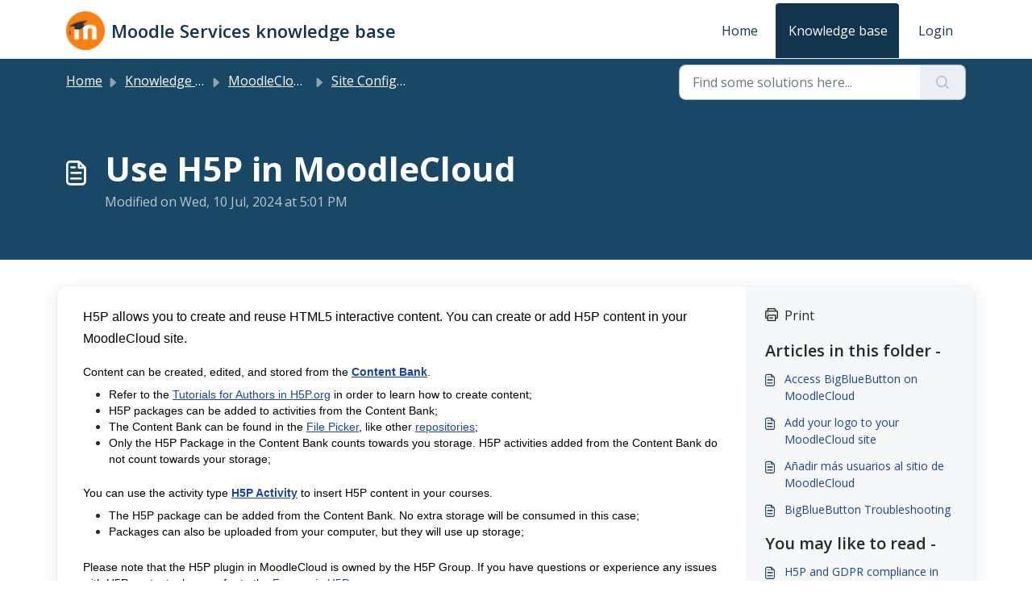

--- FILE ---
content_type: application/javascript
request_url: https://support.moodle.com/assets/cdn/portal/scripts/single-solution.js
body_size: 9947
content:
(window.webpackJsonp=window.webpackJsonp||[]).push([[110,102],{0:function(e,t,n){"use strict";function r(e,t){var n=Object.keys(e);if(Object.getOwnPropertySymbols){var r=Object.getOwnPropertySymbols(e);t&&(r=r.filter(function(t){return Object.getOwnPropertyDescriptor(e,t).enumerable})),n.push.apply(n,r)}return n}function i(e){for(var t=1;t<arguments.length;t++){var n=null!=arguments[t]?arguments[t]:{};t%2?r(Object(n),!0).forEach(function(t){f()(e,t,n[t])}):Object.getOwnPropertyDescriptors?Object.defineProperties(e,Object.getOwnPropertyDescriptors(n)):r(Object(n)).forEach(function(t){Object.defineProperty(e,t,Object.getOwnPropertyDescriptor(n,t))})}return e}function o(e){"loading"!==document.readyState?e():document.addEventListener("DOMContentLoaded",e)}function a(){var e,t=navigator,n=t.userAgent;return n.match(/chrome|chromium|crios/i)?e="chrome":n.match(/firefox|fxios/i)?e="firefox":n.match(/safari/i)?e="safari":n.match(/opr\//i)?e="opera":n.match(/edg/i)&&(e="edge"),e}function s(e){var t=arguments.length>1&&void 0!==arguments[1]?arguments[1]:"/support/",n=new URL(window.location.href).pathname,r=n.split(t)[0];return r?"".concat(r).concat(e):e}function c(e,t,n){var r=e.hasAttribute("disabled"),i=JSON.stringify(t)!==JSON.stringify(n);i?r&&e.removeAttribute("disabled"):!r&&e.setAttribute("disabled",!0)}n.d(t,"i",function(){return o}),n.d(t,"d",function(){return y}),n.d(t,"p",function(){return g}),n.d(t,"w",function(){return w}),n.d(t,"r",function(){return x}),n.d(t,"M",function(){return S}),n.d(t,"K",function(){return k}),n.d(t,"t",function(){return _}),n.d(t,"I",function(){return E}),n.d(t,"F",function(){return j}),n.d(t,"b",function(){return T}),n.d(t,"k",function(){return C}),n.d(t,"f",function(){return A}),n.d(t,"O",function(){return L}),n.d(t,"A",function(){return O}),n.d(t,"o",function(){return N}),n.d(t,"x",function(){return q}),n.d(t,"D",function(){return m}),n.d(t,"C",function(){return v}),n.d(t,"m",function(){return D}),n.d(t,"J",function(){return M}),n.d(t,"B",function(){return I}),n.d(t,"n",function(){return P}),n.d(t,"e",function(){return H}),n.d(t,"l",function(){return z}),n.d(t,"j",function(){return R}),n.d(t,"c",function(){return F}),n.d(t,"z",function(){return B}),n.d(t,"h",function(){return W}),n.d(t,"N",function(){return V}),n.d(t,"L",function(){return c}),n.d(t,"q",function(){return J}),n.d(t,"s",function(){return $}),n.d(t,"E",function(){return U}),n.d(t,"a",function(){return a}),n.d(t,"y",function(){return s}),n.d(t,"u",function(){return Y}),n.d(t,"g",function(){return G}),n.d(t,"H",function(){return Q}),n.d(t,"v",function(){return Z}),n.d(t,"G",function(){return ee});var u=n(1),l=n.n(u),d=n(9),f=n.n(d),p=n(16),h=n(2),m=function(e){var t=document.createElement("div");return t.textContent=e,t.innerHTML.replace(/"/g,"&quot;")},v=function(e){try{return encodeURIComponent(e)}catch(t){return e}},g=function(){return window.localStorage.getItem("recentSearches")?JSON.parse(window.localStorage.getItem("recentSearches")):[]},y=function(){localStorage.setItem("recentSearches","")},b=function(){return window.store.currentLocale||window.store.defaultLocale},w=function(){var e=document.querySelector(".fw-recent-searches"),t=g();e.innerHTML=t.map(function(e){return'<li><a class="ps-32 line-clamp-2" href="/'.concat(b(),"/support/search?term=").concat(v(e),'">').concat(m(e),"</a></li>")}).join("")},x=function(e,t){return e&&e.classList.contains(t)},S=function(e){var t=[].concat(e);t.forEach(function(e){e&&e.classList.toggle("d-none")})},k=function(e){var t=arguments.length>1&&void 0!==arguments[1]?arguments[1]:"primary",n=[].concat(e);n.forEach(function(e){x(e,"btn-".concat(t))?e.classList.replace("btn-".concat(t),"btn-outline-".concat(t)):e.classList.replace("btn-outline-".concat(t),"btn-".concat(t))})},_=function(e){var t=[].concat(e);t.forEach(function(e){e&&!e.classList.contains("d-none")&&e.classList.add("d-none")})},E=function(e){var t=[].concat(e);t.forEach(function(e){e&&e.classList.contains("d-none")&&e.classList.remove("d-none")})},j=function(e,t){Object.keys(t).forEach(function(n){e.setAttribute(n,t[n])})},T=function(e){var t=document.createElement("input");j(t,{type:"hidden",name:"authenticity_token",value:window.csrfToken}),e.appendChild(t)},C=function(e,t){return fetch(e,i(i({},t),{},{headers:{"X-CSRF-Token":window.csrfToken}}))},A=function(e){var t=arguments.length>1&&void 0!==arguments[1]?arguments[1]:300,n=null;return function(){for(var r=arguments.length,i=new Array(r),o=0;r>o;o++)i[o]=arguments[o];clearTimeout(n),n=setTimeout(function(){e.apply(void 0,i)},t)}},L=function(e,t){e&&e.addEventListener("change",function(e){var t={};t[e.target.id]=e.target.value,Object(h.d)(e.target,Object(h.a)(e.target),t)}),t&&EventManager.on("click",t,function(){return e.dataset.formChanged=!1,Object(h.c)(e,Object(h.b)(e))?Promise.resolve():Promise.reject()})},O=function(e){[].concat(l()(e.querySelectorAll(".form-group .form-control")),l()(e.querySelectorAll(".form-group .form-check-input"))).forEach(function(e){x(e,"invalid")&&(e.classList.remove("invalid"),"checkbox"===e.type?(e.nextElementSibling.nextElementSibling.classList.remove("d-block"),e.nextElementSibling.nextElementSibling.classList.add("d-none")):(e.nextElementSibling.classList.remove("d-block"),e.nextElementSibling.classList.add("d-none")))})},N=function(e){return e.charCode?e.charCode:e.keyCode?e.keyCode:e.which?e.which:0},q=function(e){var t=N(e);return t>=48&&57>=t||t>=65&&90>=t||t>=96&&105>=t||8===t||32===t?!0:!1},M=function(e,t){return sessionStorage.setItem(e,JSON.stringify(t))},D=function(e){return sessionStorage.getItem(e)?JSON.parse(sessionStorage.getItem(e)):void 0},I=function(e){return sessionStorage.removeItem(e)},P=function(e){var t=["Bytes","KB","MB","GB","TB"];if(!e)return"0 Byte";var n=parseInt(Math.floor(Math.log(e)/Math.log(1024)));return"".concat(Math.round(e/Math.pow(1024,n),2)," ").concat(t[n])},H=function(e){return e.replace(/[A-Z]/g,function(e,t){return(0!==t?"-":"")+e.toLowerCase()})},z=function(e,t){for(var n=arguments.length>2&&void 0!==arguments[2]?arguments[2]:null;e&&e.tagName!==t.toUpperCase();){if(n&&e.tagName===n)return null;e=e.parentElement}return e},R={email:{presence:!0,email:!0}},F=50,B=function(){var e=arguments.length>0&&void 0!==arguments[0]?arguments[0]:[],t={},n=new URLSearchParams(document.location.search);return n.forEach(function(n,r){var i=decodeURIComponent(n);e.includes(r)||(r in t?t[r].push(i):t[r]=[i])}),t},W=function(e){return JSON.parse(JSON.stringify(e))},V=function(e){if(window.history.replaceState){var t="".concat(window.location.protocol,"//").concat(window.location.host).concat(window.location.pathname,"?").concat(e);window.history.replaceState({path:t},"",t)}},J=function(e){return"choicesInstance"in e},$=function(e){return"_flatpickr"in e},U=function(e){return e.offsetHeight+e.scrollTop>=e.scrollHeight},X=function(e,t){var n=e.getAttribute("aria-describedby");n&&!t.getAttribute("aria-describedby")&&t.setAttribute("aria-describedby",n)},Y=function(e){var t={altInput:!0,altInputClass:"form-control alt-flatpickr-input",altFormat:"j M, Y",dateFormat:"Y-m-d",locale:window.I18n.t("portal_js_translations.flatpickr_translations"),onReady:function(e,t,n){n.altInput&&n.input&&X(n.input,n.altInput)}};e.querySelectorAll('input[type="date"]').forEach(function(e){Object(p.a)(e,t)})},G=function(e){try{var t=e?String(e):"";return t.replace(/&lt;?/g,"<").replace(/&gt;?/g,">")}catch(n){return e}},Q=function(e){var t,n,r,i,o,a,s;if(null!==e&&void 0!==e&&null!==(t=e.defaults)&&void 0!==t&&t.options){null!==(n=window)&&void 0!==n&&null!==(r=n.store)&&void 0!==r&&null!==(i=r.portalLaunchParty)&&void 0!==i&&i.enableStrictSearch&&(e.defaults.options.searchFields=["label"],e.defaults.options.fuseOptions={threshold:.1,ignoreLocation:!0,distance:1e3});var c=null===(o=window)||void 0===o?void 0:null===(a=o.store)||void 0===a?void 0:null===(s=a.portalLaunchParty)||void 0===s?void 0:s.homepageNavAccessibilityEnabled,u=document.getElementById("navbarContent");c&&u&&u.classList.add("home_nav_accessibility_lp")}},K=["notice","warning","error"],Z=function(){setTimeout(function(){K.forEach(function(e){var t=document.querySelector("#".concat(e,".alert"));t&&t.focus()})},500)},ee=function(e){var t=e.containerOuter.element,n=t.closest(".form-group");if(n){var r=n.querySelector("div.invalid-feedback"),i=r&&r.id;i&&!t.getAttribute("aria-describedby")&&t.setAttribute("aria-describedby",i)}}},153:function(e,t,n){"use strict";function r(e){return i.apply(this,arguments)}function i(){return i=a()(c.a.mark(function e(t){var n,r,i;return c.a.wrap(function(e){for(;;)switch(e.prev=e.next){case 0:if(t.preventDefault(),n=d.value,r=!0,!l||"true"!==n){e.next=7;break}return l.contentWindow.recaptchaV3(),e.next=7,new Promise(function(e){return setTimeout(e,700)});case 7:if(g(),i=document.querySelector("#g-recaptcha-response"),l&&(!i||i.value&&!i.value.length)&&(v(),r=!1),r){e.next=14;break}return e.abrupt("return",h?Promise.reject():t.stopImmediatePropagation());case 14:return e.abrupt("return",h?Promise.resolve():p.requestSubmit());case 15:case"end":return e.stop()}},e)})),i.apply(this,arguments)}n.r(t);var o=n(19),a=n.n(o),s=n(5),c=n.n(s),u=n(0),l=document.getElementById("recaptcha-frame"),d=document.getElementById("enterprise_enabled"),f=document.querySelector("#helpdesk_ticket_captcha-error"),p=d?d.form:null,h=window.EventManager?!0:!1,m=h?"d-none":"hide",v=function(){f.classList.remove(m)},g=function(){f.classList.add(m)};p&&(g(),h?Object(u.i)(function(){EventManager.on("submit",p,r)}):(l.onload=function(){console.log("recaptchaFrame loading"),captchaModule(l)},l.contentDocument&&"complete"==l.contentDocument.readyState&&(console.log("recaptchaFrame loaded completely"),captchaModule(l)),jQuery("[type=submit]",p).click(r)))},2:function(e,t,n){"use strict";n.d(t,"b",function(){return p}),n.d(t,"a",function(){return f}),n.d(t,"c",function(){return m}),n.d(t,"d",function(){return h});var r=n(3),i=n.n(r),o=n(1),a=n.n(o),s=n(10),c=n.n(s),u=function(e){var t=arguments.length>1&&void 0!==arguments[1]?arguments[1]:{},n=t;switch(e.type){case"email":""!==e.value&&(n.email={message:window.I18n.translate("portal_validation.email")});break;case"url":""!==e.value&&(n.url={message:window.I18n.translate("portal_validation.url")});break;case"text":""!==e.value&&(e.dataset.decimal||e.dataset.number)&&(e.dataset.decimal&&(n.format={pattern:/^-?\d+(\.\d{0,2})?$/i,message:window.I18n.translate("portal_validation.decimal")}),e.dataset.number&&(n.format={pattern:/^-?\d+$/i,message:window.I18n.translate("portal_validation.number")}))}return n},l=function(e,t){if(e){var n=document.getElementById(e),r=document.querySelector(".invalid-feedback.".concat(e));n&&n.classList.add("invalid"),r&&(r.innerHTML=t,r.classList.add("d-block"))}},d=function(e){if(e){var t=document.getElementById(e),n=document.querySelector(".invalid-feedback.".concat(e));t&&t.classList.remove("invalid"),n&&(n.classList.remove("d-block"),n.innerHTML="")}},f=function(e){var t={},n=u(e);return Object.keys(n).length&&(t[e.id]=n),t},p=function(e){var t={};return[].concat(a()(e.querySelectorAll(":not(.d-none).form-group .form-control")),a()(e.querySelectorAll(":not(.d-none).form-check .form-check-input")),a()(e.querySelectorAll(".nested_field :not(.d-none).form-check .form-check-input"))).forEach(function(e){var n=u(e);e.required&&""!==e.id&&(n.presence={message:window.I18n.translate("portal_validation.required"),allowEmpty:!1}),Object.keys(n).length&&(t[e.id]=n)}),t},h=function(e,t,n){d(e.id);var r=c()(n,t,{fullMessages:!1});if(r){var o=i()(r[e.id],1),a=o[0];l(e.id,a)}},m=function(e,t){var n={};[].concat(a()(e.querySelectorAll(":not(.d-none).form-group .form-control")),a()(e.querySelectorAll(":not(.d-none).form-check .form-check-input")),a()(e.querySelectorAll(".nested_field :not(.d-none).form-check .form-check-input"))).forEach(function(e){d(e.id),"checkbox"===e.type?n[e.id]=e.checked?"true":"":"textarea"===e.type&&e.classList.contains("rich-editor")?n[e.id]=e.previousElementSibling.querySelector(".fr-element").innerText:n[e.id]=e.value});var r=c()(n,t,{fullMessages:!1});return r?(e.dataset.errors=!0,Object.entries(r).forEach(function(e){var t=i()(e,2),n=t[0],r=t[1],o=i()(r,1),a=o[0];l(n,a)}),document.querySelector(".invalid").focus(),!1):(e.dataset.errors=!1,!0)}},265:function(e,t,n){"use strict";function r(e,t){var n="undefined"!=typeof Symbol&&e[Symbol.iterator]||e["@@iterator"];if(!n){if(Array.isArray(e)||(n=i(e))||t&&e&&"number"==typeof e.length){n&&(e=n);var r=0,o=function(){};return{s:o,n:function(){return r>=e.length?{done:!0}:{done:!1,value:e[r++]}},e:function(e){throw e},f:o}}throw new TypeError("Invalid attempt to iterate non-iterable instance.\nIn order to be iterable, non-array objects must have a [Symbol.iterator]() method.")}var a,s=!0,c=!1;return{s:function(){n=n.call(e)},n:function(){var e=n.next();return s=e.done,e},e:function(e){c=!0,a=e},f:function(){try{s||null==n["return"]||n["return"]()}finally{if(c)throw a}}}}function i(e,t){if(e){if("string"==typeof e)return o(e,t);var n=Object.prototype.toString.call(e).slice(8,-1);return"Object"===n&&e.constructor&&(n=e.constructor.name),"Map"===n||"Set"===n?Array.from(e):"Arguments"===n||/^(?:Ui|I)nt(?:8|16|32)(?:Clamped)?Array$/.test(n)?o(e,t):void 0}}function o(e,t){(null==t||t>e.length)&&(t=e.length);for(var n=0,r=new Array(t);t>n;n++)r[n]=e[n];return r}function a(e){var t=s();return function(){var n,r=B()(e);if(t){var i=B()(this).constructor;n=Reflect.construct(r,arguments,i)}else n=r.apply(this,arguments);return R()(this,n)}}function s(){if("undefined"==typeof Reflect||!Reflect.construct)return!1;if(Reflect.construct.sham)return!1;if("function"==typeof Proxy)return!0;try{return Boolean.prototype.valueOf.call(Reflect.construct(Boolean,[],function(){})),!0}catch(e){return!1}}function c(e){var t=u();return function(){var n,r=B()(e);if(t){var i=B()(this).constructor;n=Reflect.construct(r,arguments,i)}else n=r.apply(this,arguments);return R()(this,n)}}function u(){if("undefined"==typeof Reflect||!Reflect.construct)return!1;if(Reflect.construct.sham)return!1;if("function"==typeof Proxy)return!0;try{return Boolean.prototype.valueOf.call(Reflect.construct(Boolean,[],function(){})),!0}catch(e){return!1}}function l(e,t){var n="undefined"!=typeof Symbol&&e[Symbol.iterator]||e["@@iterator"];if(!n){if(Array.isArray(e)||(n=d(e))||t&&e&&"number"==typeof e.length){n&&(e=n);var r=0,i=function(){};return{s:i,n:function(){return r>=e.length?{done:!0}:{done:!1,value:e[r++]}},e:function(e){throw e},f:i}}throw new TypeError("Invalid attempt to iterate non-iterable instance.\nIn order to be iterable, non-array objects must have a [Symbol.iterator]() method.")}var o,a=!0,s=!1;return{s:function(){n=n.call(e)},n:function(){var e=n.next();return a=e.done,e},e:function(e){s=!0,o=e},f:function(){try{a||null==n["return"]||n["return"]()}finally{if(s)throw o}}}}function d(e,t){if(e){if("string"==typeof e)return f(e,t);var n=Object.prototype.toString.call(e).slice(8,-1);return"Object"===n&&e.constructor&&(n=e.constructor.name),"Map"===n||"Set"===n?Array.from(e):"Arguments"===n||/^(?:Ui|I)nt(?:8|16|32)(?:Clamped)?Array$/.test(n)?f(e,t):void 0}}function f(e,t){(null==t||t>e.length)&&(t=e.length);for(var n=0,r=new Array(t);t>n;n++)r[n]=e[n];return r}function p(e){var t=je.get(e.type);void 0===t&&(t={stringsArray:new WeakMap,keyString:new Map},je.set(e.type,t));var n=t.stringsArray.get(e.strings);if(void 0!==n)return n;var r=e.strings.join(ee);return n=t.keyString.get(r),void 0===n&&(n=new ie(e,e.getTemplateElement()),t.keyString.set(r,n)),t.stringsArray.set(e.strings,n),n}function h(){var e=document.querySelector(".fw-nav-wrapper"),t=e?e.offsetHeight:0,n=document.querySelector(".fw-searchbar-wrapper"),r=n?n.offsetHeight:0;return t+r}function m(e){var t;try{t=decodeURIComponent(e).replace("#","")}catch(n){t=e.replace("#","")}var r=document.getElementById(t);if(r){var i=r.getBoundingClientRect().top-document.body.getBoundingClientRect().top-h();window.location.hash=e,window.scrollTo({behavior:"smooth",top:i})}}function v(){var e=document.querySelector(".fw-content--single-article"),t=document.querySelector(".fd-toc");if(e||t){var n=(e||t).querySelectorAll('a[href^="#"]');["click","keypress"].forEach(function(e){n.forEach(function(t){t.addEventListener(e,function(e){if(e.preventDefault(),Object(j.a)(e)===!0){var n=t.hash;m(n)}})})})}}function g(){var e=window.location.hash;m(e)}n.r(t);var y=n(19),b=n.n(y),w=n(3),x=n.n(w),S=n(5),k=n.n(S),_=n(10),E=n.n(_),j=(n(85),n(7)),T=n(0);n(153);Object(T.i)(function(){var e=document.querySelector(".fw-feedback-wrapper"),t=document.querySelector(".fw-feedback-negative-from"),n=document.querySelector(".fw-feedback-positive"),r=document.querySelector(".fw-feedback-negative"),i=document.querySelector(".fw-btn-feedback.fw-no"),o=document.querySelector(".fw-btn-feedback.fw-yes"),a=document.querySelector(".fw-feedback-cancel"),s=document.querySelector(".fw-feedback-send"),c=e&&e.dataset.id,u=function(e,t){e.classList.remove("invalid"),e.nextElementSibling.innerHTML="",e.nextElementSibling.classList.remove("d-block");var n={helpdesk_ticket_email:{presence:{message:window.I18n.translate("portal_validation.required"),allowEmpty:!1},email:{message:window.I18n.translate("portal_validation.email")}}},r=E()({helpdesk_ticket_email:e.value},n,{fullMessages:!1});if(r){t=!1;var i=x()(r[e.id],1),o=i[0];e.classList.add("invalid"),e.nextElementSibling.innerHTML=o,e.nextElementSibling.classList.add("d-block")}return t};if(e&&(window.store.user?Object(T.I)(e):!localStorage["vote_".concat(c,"_").concat(window.store.currentLocale)]&&Object(T.I)(e)),"article_view"===window.store.currentPageName){var l=Object(T.m)("seenArticlesArray"),d=window.location.href.split("/"),f=parseInt(d[d.length-1]).toString();if(l=l||[],l.indexOf(f)>=0){var p=l.indexOf(f);l.splice(p,1)}l.push(f),Object(T.J)("seenArticlesArray",l.slice().splice(-50))}["click","keypress"].forEach(function(r){e&&(i.addEventListener(r,function(r){Object(j.a)(r)===!0&&(Object(T.k)(this.dataset.href,{method:"PUT"}).then(function(){n.remove(),Object(T.M)([e,t])}),!window.store.user&&(localStorage["vote_".concat(c,"_").concat(window.store.currentLocale)]=!0))}),o.addEventListener(r,function(t){Object(j.a)(t)===!0&&(Object(T.k)(this.dataset.href,{method:"PUT"}).then(function(){Object(T.M)([e,n])}),!window.store.user&&(localStorage["vote_".concat(c,"_").concat(window.store.currentLocale)]=!0))}),a.addEventListener(r,function(e){Object(j.a)(e)===!0&&Object(T.M)(t)}))});var h=!0,m=document.querySelector("#helpdesk_ticket_email"),v=document.querySelector(".negative-form.invalid-feedback");v.classList.remove("d-block");var g=document.getElementById("negative-feedback-form"),y=document.getElementById("helpdesk_ticket_description");g.addEventListener("change",function(e){if(h=!0,m&&e.target===m)h=u(m,h);else if(e.target!==y){var t=null!==document.querySelector(".form-check-input:checked");h=t,v.classList.toggle("d-block",!t)}}),g&&EventManager.on("submit",g,function(){function e(e){return n.apply(this,arguments)}var n=b()(k.a.mark(function i(e){var n,o;return k.a.wrap(function(i){for(;;)switch(i.prev=i.next){case 0:if(e.preventDefault(),Object(T.b)(g),m&&(h=u(m,h)),null==document.querySelector(".form-check-input:checked")&&(h=!1,v.classList.add("d-block")),!h){i.next=14;break}return s.setAttribute("disabled",!0),s.innerHTML=window.I18n.t("portal_js_translations.saving"),n=new FormData(g),o=g.action,i.next=11,Object(T.k)(o,{method:"POST",body:n}).then(function(){t.remove(),Object(T.M)(r)});case 11:return i.abrupt("return",Promise.reject());case 14:return i.abrupt("return",Promise.reject());case 15:case"end":return i.stop()}},i)}));return e}())});var C=n(37),A=n(98),L=n.n(A),O=n(4),N=n.n(O),q=n(6),M=n.n(q),D=n(32),I=n.n(D),P=n(11),H=n.n(P),z=n(29),R=n.n(z),F=n(14),B=n.n(F),W=n(22),V=n.n(W),J=new WeakMap,$=function(e){return"function"==typeof e&&J.has(e)},U="undefined"!=typeof window&&null!=window.customElements&&void 0!==window.customElements.polyfillWrapFlushCallback,X=function(e,t){for(var n=arguments.length>2&&void 0!==arguments[2]?arguments[2]:null,r=arguments.length>3&&void 0!==arguments[3]?arguments[3]:null;t!==n;){var i=t.nextSibling;e.insertBefore(t,r),t=i}},Y=function(e,t){for(var n=arguments.length>2&&void 0!==arguments[2]?arguments[2]:null;t!==n;){var r=t.nextSibling;e.removeChild(t),t=r}},G={},Q={},K=n(1),Z=n.n(K),ee="{{lit-".concat(String(Math.random()).slice(2),"}}"),te="<!--".concat(ee,"-->"),ne=new RegExp("".concat(ee,"|").concat(te)),re="$lit$",ie=function Xe(e,t){N()(this,Xe),this.parts=[],this.element=t;for(var n=[],r=[],i=document.createTreeWalker(t.content,133,null,!1),o=0,a=-1,s=0,c=e.strings,u=e.values.length;u>s;){var l=i.nextNode();if(null!==l){if(a++,1===l.nodeType){if(l.hasAttributes()){for(var d=l.attributes,f=d.length,p=0,h=0;f>h;h++)oe(d[h].name,re)&&p++;for(;p-->0;){var m=c[s],v=ce.exec(m)[2],g=v.toLowerCase()+re,y=l.getAttribute(g);l.removeAttribute(g);var b=y.split(ne);this.parts.push({type:"attribute",index:a,name:v,strings:b}),s+=b.length-1}}"TEMPLATE"===l.tagName&&(r.push(l),i.currentNode=l.content)}else if(3===l.nodeType){var w=l.data;if(w.indexOf(ee)>=0){for(var x=l.parentNode,S=w.split(ne),k=S.length-1,_=0;k>_;_++){var E=void 0,j=S[_];if(""===j)E=se();else{var T=ce.exec(j);null!==T&&oe(T[2],re)&&(j=j.slice(0,T.index)+T[1]+T[2].slice(0,-re.length)+T[3]),E=document.createTextNode(j)}x.insertBefore(E,l),this.parts.push({type:"node",index:++a})}""===S[k]?(x.insertBefore(se(),l),n.push(l)):l.data=S[k],s+=k}}else if(8===l.nodeType)if(l.data===ee){var C=l.parentNode;(null===l.previousSibling||a===o)&&(a++,C.insertBefore(se(),l)),o=a,this.parts.push({type:"node",index:a}),null===l.nextSibling?l.data="":(n.push(l),a--),s++}else for(var A=-1;-1!==(A=l.data.indexOf(ee,A+1));)this.parts.push({type:"node",index:-1}),s++}else i.currentNode=r.pop()}for(var L=0,O=n;L<O.length;L++){var q=O[L];q.parentNode.removeChild(q)}},oe=function(e,t){var n=e.length-t.length;return n>=0&&e.slice(n)===t},ae=function(e){return-1!==e.index},se=function(){return document.createComment("")},ce=/([ \x09\x0a\x0c\x0d])([^\0-\x1F\x7F-\x9F "'>=/]+)([ \x09\x0a\x0c\x0d]*=[ \x09\x0a\x0c\x0d]*(?:[^ \x09\x0a\x0c\x0d"'`<>=]*|"[^"]*|'[^']*))$/,ue=function(){function e(t,n,r){N()(this,e),this.__parts=[],this.template=t,this.processor=n,this.options=r}return M()(e,[{key:"update",value:function(e){var t,n=0,i=r(this.__parts);try{for(i.s();!(t=i.n()).done;){var o=t.value;void 0!==o&&o.setValue(e[n]),n++}}catch(a){i.e(a)}finally{i.f()}var s,c=r(this.__parts);try{for(c.s();!(s=c.n()).done;){var u=s.value;void 0!==u&&u.commit()}}catch(a){c.e(a)}finally{c.f()}}},{key:"_clone",value:function(){for(var e,t=U?this.template.element.content.cloneNode(!0):document.importNode(this.template.element.content,!0),n=[],r=this.template.parts,i=document.createTreeWalker(t,133,null,!1),o=0,a=0,s=i.nextNode();o<r.length;)if(e=r[o],ae(e)){for(;a<e.index;)a++,"TEMPLATE"===s.nodeName&&(n.push(s),i.currentNode=s.content),null===(s=i.nextNode())&&(i.currentNode=n.pop(),s=i.nextNode());if("node"===e.type){var c=this.processor.handleTextExpression(this.options);c.insertAfterNode(s.previousSibling),this.__parts.push(c)}else{var u;(u=this.__parts).push.apply(u,Z()(this.processor.handleAttributeExpressions(s,e.name,e.strings,this.options)))}o++}else this.__parts.push(void 0),o++;return U&&(document.adoptNode(t),customElements.upgrade(t)),t}}]),e}(),le=window.trustedTypes&&trustedTypes.createPolicy("lit-html",{createHTML:function(e){return e}}),de=" ".concat(ee," "),fe=function(){function e(t,n,r,i){N()(this,e),this.strings=t,this.values=n,this.type=r,this.processor=i}return M()(e,[{key:"getHTML",value:function(){for(var e=this.strings.length-1,t="",n=!1,r=0;e>r;r++){var i=this.strings[r],o=i.lastIndexOf("<!--");n=(o>-1||n)&&-1===i.indexOf("-->",o+1);var a=ce.exec(i);t+=null===a?i+(n?de:te):i.substr(0,a.index)+a[1]+a[2]+re+a[3]+ee}return t+=this.strings[e]}},{key:"getTemplateElement",value:function(){var e=document.createElement("template"),t=this.getHTML();return void 0!==le&&(t=le.createHTML(t)),e.innerHTML=t,e}}]),e}(),pe=(function(e){function t(){return N()(this,t),n.apply(this,arguments)}H()(t,e);var n=a(t);return M()(t,[{key:"getHTML",value:function(){return"<svg>".concat(I()(B()(t.prototype),"getHTML",this).call(this),"</svg>")}},{key:"getTemplateElement",value:function(){var e=I()(B()(t.prototype),"getTemplateElement",this).call(this),n=e.content,r=n.firstChild;return n.removeChild(r),X(n,r.firstChild),e}}]),t}(fe),function(e){return null===e||!("object"===V()(e)||"function"==typeof e)}),he=function(e){return Array.isArray(e)||!(!e||!e[Symbol.iterator])},me=function(){function e(t,n,r){N()(this,e),this.dirty=!0,this.element=t,this.name=n,this.strings=r,this.parts=[];for(var i=0;i<r.length-1;i++)this.parts[i]=this._createPart()}return M()(e,[{key:"_createPart",value:function(){return new ve(this)}},{key:"_getValue",value:function(){var e=this.strings,t=e.length-1,n=this.parts;if(1===t&&""===e[0]&&""===e[1]){var r=n[0].value;if("symbol"===V()(r))return String(r);if("string"==typeof r||!he(r))return r}for(var i="",o=0;t>o;o++){i+=e[o];var a=n[o];if(void 0!==a){var s=a.value;if(pe(s)||!he(s))i+="string"==typeof s?s:String(s);else{var c,u=l(s);try{for(u.s();!(c=u.n()).done;){var d=c.value;i+="string"==typeof d?d:String(d)}}catch(f){u.e(f)}finally{u.f()}}}}return i+=e[t]}},{key:"commit",value:function(){this.dirty&&(this.dirty=!1,this.element.setAttribute(this.name,this._getValue()))}}]),e}(),ve=function(){function e(t){N()(this,e),this.value=void 0,this.committer=t}return M()(e,[{key:"setValue",value:function(e){e===G||pe(e)&&e===this.value||(this.value=e,$(e)||(this.committer.dirty=!0))}},{key:"commit",value:function(){for(;$(this.value);){var e=this.value;this.value=G,e(this)}this.value!==G&&this.committer.commit()}}]),e}(),ge=function(){function e(t){N()(this,e),this.value=void 0,this.__pendingValue=void 0,this.options=t}return M()(e,[{key:"appendInto",value:function(e){this.startNode=e.appendChild(se()),this.endNode=e.appendChild(se())}},{key:"insertAfterNode",value:function(e){this.startNode=e,this.endNode=e.nextSibling}},{key:"appendIntoPart",value:function(e){e.__insert(this.startNode=se()),e.__insert(this.endNode=se())}},{key:"insertAfterPart",value:function(e){e.__insert(this.startNode=se()),this.endNode=e.endNode,e.endNode=this.startNode}},{key:"setValue",value:function(e){this.__pendingValue=e}},{key:"commit",value:function(){if(null!==this.startNode.parentNode){for(;$(this.__pendingValue);){var e=this.__pendingValue;this.__pendingValue=G,e(this)}var t=this.__pendingValue;t!==G&&(pe(t)?t!==this.value&&this.__commitText(t):t instanceof fe?this.__commitTemplateResult(t):t instanceof Node?this.__commitNode(t):he(t)?this.__commitIterable(t):t===Q?(this.value=Q,this.clear()):this.__commitText(t))}}},{key:"__insert",value:function(e){this.endNode.parentNode.insertBefore(e,this.endNode)}},{key:"__commitNode",value:function(e){this.value!==e&&(this.clear(),this.__insert(e),this.value=e)}},{key:"__commitText",value:function(e){var t=this.startNode.nextSibling;e=null==e?"":e;var n="string"==typeof e?e:String(e);t===this.endNode.previousSibling&&3===t.nodeType?t.data=n:this.__commitNode(document.createTextNode(n)),this.value=e}},{key:"__commitTemplateResult",value:function(e){var t=this.options.templateFactory(e);if(this.value instanceof ue&&this.value.template===t)this.value.update(e.values);else{var n=new ue(t,e.processor,this.options),r=n._clone();n.update(e.values),this.__commitNode(r),this.value=n}}},{key:"__commitIterable",value:function(t){Array.isArray(this.value)||(this.value=[],this.clear());var n,r,i=this.value,o=0,a=l(t);try{for(a.s();!(r=a.n()).done;){var s=r.value;n=i[o],void 0===n&&(n=new e(this.options),i.push(n),0===o?n.appendIntoPart(this):n.insertAfterPart(i[o-1])),n.setValue(s),n.commit(),o++}}catch(c){a.e(c)}finally{a.f()}o<i.length&&(i.length=o,this.clear(n&&n.endNode))}},{key:"clear",value:function(){var e=arguments.length>0&&void 0!==arguments[0]?arguments[0]:this.startNode;Y(this.startNode.parentNode,e.nextSibling,this.endNode)}}]),e}(),ye=function(){function e(t,n,r){if(N()(this,e),this.value=void 0,this.__pendingValue=void 0,2!==r.length||""!==r[0]||""!==r[1])throw new Error("Boolean attributes can only contain a single expression");this.element=t,this.name=n,this.strings=r}return M()(e,[{key:"setValue",value:function(e){this.__pendingValue=e}},{key:"commit",value:function(){for(;$(this.__pendingValue);){var e=this.__pendingValue;this.__pendingValue=G,e(this)}if(this.__pendingValue!==G){var t=!!this.__pendingValue;this.value!==t&&(t?this.element.setAttribute(this.name,""):this.element.removeAttribute(this.name),this.value=t),this.__pendingValue=G}}}]),e}(),be=function(e){function t(e,r,i){var o;return N()(this,t),o=n.call(this,e,r,i),o.single=2===i.length&&""===i[0]&&""===i[1],o}H()(t,e);var n=c(t);return M()(t,[{key:"_createPart",value:function(){return new we(this)}},{key:"_getValue",value:function(){return this.single?this.parts[0].value:I()(B()(t.prototype),"_getValue",this).call(this)}},{key:"commit",value:function(){this.dirty&&(this.dirty=!1,this.element[this.name]=this._getValue())}}]),t}(me),we=function(e){function t(){return N()(this,t),n.apply(this,arguments)}H()(t,e);var n=c(t);return t}(ve),xe=!1;!function(){try{var e={get capture(){return xe=!0,!1}};window.addEventListener("test",e,e),window.removeEventListener("test",e,e)}catch(t){}}();var Se=function(){function e(t,n,r){var i=this;N()(this,e),this.value=void 0,this.__pendingValue=void 0,this.element=t,this.eventName=n,this.eventContext=r,this.__boundHandleEvent=function(e){return i.handleEvent(e)}}return M()(e,[{key:"setValue",value:function(e){this.__pendingValue=e}},{key:"commit",value:function(){for(;$(this.__pendingValue);){var e=this.__pendingValue;this.__pendingValue=G,e(this)}if(this.__pendingValue!==G){var t=this.__pendingValue,n=this.value,r=null==t||null!=n&&(t.capture!==n.capture||t.once!==n.once||t.passive!==n.passive),i=null!=t&&(null==n||r);r&&this.element.removeEventListener(this.eventName,this.__boundHandleEvent,this.__options),i&&(this.__options=ke(t),this.element.addEventListener(this.eventName,this.__boundHandleEvent,this.__options)),this.value=t,this.__pendingValue=G}}},{key:"handleEvent",value:function(e){"function"==typeof this.value?this.value.call(this.eventContext||this.element,e):this.value.handleEvent(e)}}]),e}(),ke=function(e){return e&&(xe?{capture:e.capture,passive:e.passive,once:e.once}:e.capture)},_e=function(){function e(){N()(this,e)}return M()(e,[{key:"handleAttributeExpressions",value:function(e,t,n,r){var i=t[0];if("."===i){var o=new be(e,t.slice(1),n);return o.parts}if("@"===i)return[new Se(e,t.slice(1),r.eventContext)];if("?"===i)return[new ye(e,t.slice(1),n)];var a=new me(e,t,n);return a.parts}},{key:"handleTextExpression",value:function(e){return new ge(e)}}]),e}(),Ee=new _e,je=new Map,Te=new WeakMap,Ce=function(e,t,n){var r=Te.get(t);void 0===r&&(Y(t,t.firstChild),Te.set(t,r=new ge(Object.assign({templateFactory:p},n))),r.appendInto(t)),r.setValue(e),r.commit()};"undefined"!=typeof window&&(window.litHtmlVersions||(window.litHtmlVersions=[])).push("1.4.1");var Ae,Le,Oe,Ne,qe,Me,De,Ie=function(e){for(var t=arguments.length,n=new Array(t>1?t-1:0),r=1;t>r;r++)n[r-1]=arguments[r];return new fe(e,n,"html",Ee)},Pe={baseUrl:"/api/_/email-bots",get filterUrl(){return"".concat(window.origin).concat(this.baseUrl,"/").concat(window.store.currentLocale,"/support/bot_responses/filter")},get updateUrl(){return"".concat(window.origin).concat(this.baseUrl,"/").concat(window.store.currentLocale,"/support/bot_responses/update_response")}},He=new URLSearchParams(document.location.search),ze=He.get("query_id")||!1,Re=window.store.article.id,Fe=function(e){var t=e.target,n="SPAN"!==t.tagName?t.dataset:t.parentElement.dataset,r=n.useful;fetch(Pe.updateUrl,{method:"PUT",headers:{"Content-Type":"application/x-www-form-urlencoded;charset=UTF-8"},body:"useful=".concat(r,"&query_id=").concat(ze,"&solution_id=").concat(Re)}).then(function(e){return e.json()}).then(function(e){e.other_articles&&"false"===r?Ce($e("suggestionsMsg",e.other_articles),De):"false"===r?Ce($e("failureMsg"),De):Ce($e("successMsg"),De)})},Be=Ie(Ae||(Ae=L()(['\n  <p class="semi-bold fs-20">','</h5>\n  <p class="fs-16">','</p>\n  <div class="mt-8 pt-8">\n    <button type="button" class="btn btn-default btn-sm fw-btn-yes" data-useful="true" @click=',"><span class='icon-strongly-agree me-4'></span> ",'</button>\n    <button type="button" class="btn btn-default btn-sm fw-btn-no" data-useful="false" @click=',"><span class='icon-strongly-disagree me-4'></span> ","</button>\n  </div>\n"])),window.I18n.t("portal_js_translations.email_bot.heading"),window.I18n.t("portal_js_translations.email_bot.sub_text"),Fe,window.I18n.t("portal_js_translations.email_bot.cta_yes"),Fe,window.I18n.t("portal_js_translations.email_bot.cta_no")),We=Ie(Le||(Le=L()(['\n  <div class="fw-success-msg text-center">\n    <span class="icon-strongly-agree fs-24"></span>\n    <p class="fs-16 semi-bold">',"</p>\n  </div>\n"])),window.I18n.t("portal_js_translations.email_bot.success_msg")),Ve=Ie(Oe||(Oe=L()(['\n  <div class="fw-failure-msg text-center">\n    <span class="icon-strongly-disagree fs-24"></span>\n    <p class="fs-16 semi-bold">',"</p>\n  </div>\n"])),window.I18n.t("portal_js_translations.email_bot.failure_msg")),Je=function(e){
return Ie(Ne||(Ne=L()(['\n  <div class="fw-suggestion-msg">\n    <p class="fs-16 semi-bold mb-16">',"</p>\n    <ul>\n      ","\n    </ul>\n  </div>\n"])),window.I18n.t("portal_js_translations.email_bot.other_articles"),e.map(function(e){return Ie(qe||(qe=L()(['<li class="fs-16 mb-8"><a href="',"?query_id=",'">',"</a></li>"])),e.url,ze,e.title)}))},$e=function(e){var t=arguments.length>1&&void 0!==arguments[1]?arguments[1]:[];return Ie(Me||(Me=L()(['\n<div class="position-fixed p-3 fw-bots-popup-wrapper z-index-11">\n  <div class="toast show" role="alert" aria-live="assertive" aria-atomic="true">\n    <div class="toast-body p-16">\n',"\n    </div>\n  </div>\n</div>\n"])),function(){var n=Be;return"successMsg"===e?n=We:"failureMsg"===e?n=Ve:"suggestionsMsg"===e&&(n=Je(t)),n}())},Ue=function(){ze&&fetch("".concat(Pe.filterUrl,"?query_id=").concat(ze,"&solution_id=").concat(Re),{method:"GET"}).then(function(e){return e.json()}).then(function(e){if(!e.ticket_closed&&!e.positive_feedback){var t=document.createElement("div");t.id="bot-widget",De=document.body.appendChild(t),!e.useful&&e.other_articles?Ce($e("suggestionsMsg",e.other_articles),De):void 0===e.useful&&Ce($e("helpfulArticle"),De)}})};Object(T.i)(Ue());n(80);window.addEventListener("load",function(){"firefox"!==Object(T.a)()&&g()}),Object(T.i)(function(){v(),Object(C.a)(".fw-content--single-article"),"firefox"===Object(T.a)()&&g()})},37:function(e,t,n){"use strict";function r(e){var t=arguments.length>1&&void 0!==arguments[1]?arguments[1]:[],n=0,r=t.length>0?"".concat(e," img").concat(t.join(", ".concat(e," img"))):"".concat(e," img"),o=document.querySelectorAll(r),a=document.querySelector(".fw-lightbox-actions"),s=a.querySelector(".fw-prev"),c=a.querySelector(".fw-next"),u=a.querySelector(".fw-download"),l=document.querySelector(".fw-lightbox-gallery"),d=new i.b(l),f=l.querySelector("#fw-lightbox-preview"),p=l.querySelector(".fw-loading"),h=a.querySelector("#fw-ligthbox-count"),m=[],v=0,g=function(){p.classList.add("d-none"),f.classList.remove("d-none")},y=function(){p.classList.remove("d-none"),f.classList.add("d-none")},b=function(){h.innerHTML="".concat(v+1," ").concat(window.I18n.translate("portal_js_translations.lightbox.of")," ").concat(m.length)},w=function(){y(),f.setAttribute("src",m[v].src),f.setAttribute("alt",m[v].alt),f.complete?g():f.addEventListener("load",g),m[v].id?(u.setAttribute("href","/helpdesk/attachments/".concat(m[v].id,"?download=true")),u.classList.remove("d-none")):u.classList.add("d-none"),b()};o.forEach(function(e){var t=e.parentElement;"A"===t.nodeName||t.classList.contains("fw-attachment-type")||(e.dataset.index=n,e.classList.add("fw-lightbox-img"),m.push({src:e.src,id:e.dataset.id||e.dataset.attachment_id||e.dataset.fileid,alt:e.alt}),e.addEventListener("click",function(e){e.preventDefault(),v=parseInt(e.currentTarget.dataset.index),w(),d.show()}),n++)}),s.addEventListener("click",function(e){e.preventDefault(),v>0&&(v-=1,w())}),c.addEventListener("click",function(e){e.preventDefault(),v<m.length-1&&(v+=1,w())})}var i=n(26);t.a=r},7:function(e,t,n){"use strict";function r(e){var t;if("click"===e.type)t=!0;else if("keypress"===e.type){var n=e.charCode||e.keyCode;(32===n||13===n)&&(t=!0)}else t=!1;return t}t.a=r},80:function(e,t){var n=function(e,t){function n(n){var r=n.data;switch(r.type){case"token":if(t)t(r.token);else{var a="g-recaptcha-response",s=document.getElementById(a);if(!s){var c=jQuery("#recaptcha-frame").closest("form");s=document.createElement("input"),s.type="hidden",s.name=a,s.id=a,c.append(s)}s.value=r.token}break;case"expand":if(e.height=i.expand.height,e.width=i.expand.width,e.scrollIntoView(),r.recaptchaFixEnabled){var u=document.querySelector(".recaptcha-frame").contentWindow,l=u.document.querySelector("div:last-child div:last-child");l&&(l.style.height=o)}break;case"minimize":e.height=i.minimize.height,e.width=i.minimize.width}}var r={};r.channel=new MessageChannel,r.channel.port1.onmessage=n,e.contentWindow.postMessage("init",window.location.origin,[r.channel.port2]),"MutationObserver"in window||(e.style.resize="both");var i={minimize:{height:"100px",width:"320px"},expand:{height:"500px",width:"350px"}},o="490px"};window.onload=function(){var e=document.getElementById("recaptcha-frame");return e&&"false"!==e.dataset.selfinvoke?void n(e):!0}},85:function(e,t,n){"use strict";var r=n(88),i=n.n(r),o=n(117),a=(n.n(o),n(118)),s=(n.n(a),n(119)),c=(n.n(s),n(120)),u=(n.n(c),n(121)),l=(n.n(u),n(122)),d=(n.n(l),n(123)),f=(n.n(d),n(124)),p=(n.n(f),n(125)),h=(n.n(p),n(126)),m=(n.n(h),n(127)),v=(n.n(m),n(128)),g=(n.n(v),n(129)),y=(n.n(g),n(130)),b=(n.n(y),n(131)),w=(n.n(b),n(132)),x=(n.n(w),n(133)),S=(n.n(x),n(134)),k=(n.n(S),n(135)),_=(n.n(k),n(136)),E=(n.n(_),n(137)),j=(n.n(E),n(138)),T=(n.n(j),n(139)),C=(n.n(T),n(140)),A=(n.n(C),n(141)),L=(n.n(A),n(142)),O=(n.n(L),n(0));Object(O.i)(function(){document.querySelectorAll('[rel="highlighter"]').forEach(function(e){var t=e.dataset.codeBrush;if(void 0!==t){var n=e.innerHTML;e.innerHTML='<code class="language-'.concat(t,'">').concat(n,"</code>")}}),i.a.highlightAll()})},98:function(e,t){function n(e,t){return t||(t=e.slice(0)),Object.freeze(Object.defineProperties(e,{raw:{value:Object.freeze(t)}}))}e.exports=n,e.exports["default"]=e.exports,e.exports.__esModule=!0}},[[265,0]]]);